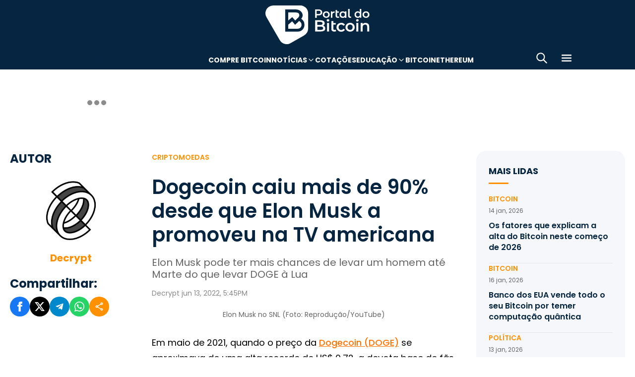

--- FILE ---
content_type: text/html; charset=UTF-8
request_url: https://portaldobitcoin.uol.com.br/dogecoin-caiu-mais-de-90-desde-que-elon-musk-a-promoveu-na-tv-americana/
body_size: 17665
content:
<!DOCTYPE html><html lang="pt-BR" prefix="og: https://ogp.me/ns#"><head><meta charset="UTF-8"><meta name="viewport" content="width=device-width, initial-scale=1.0"><link rel="preconnect" href="https://fonts.googleapis.com"><link rel="preconnect" href="https://fonts.gstatic.com" crossorigin><title>Dogecoin caiu mais de 90% desde que Elon Musk a promoveu na TV americana</title><meta name="robots" content="follow, index, max-snippet:-1, max-video-preview:-1, max-image-preview:large"/><meta property="article:publisher" content="https://www.facebook.com/portaldobitcoin" /><meta property="article:tag" content="Criptomoedas" /><meta property="article:tag" content="Dogecoin" /><meta property="article:tag" content="Elon Musk" /><meta property="article:section" content="Criptomoedas" /><meta property="article:published_time" content="2022-06-13T17:45:00-03:00" /><meta property="article:modified_time" content="2024-01-26T16:38:29-03:00" /><meta name="description" content="Elon Musk pode ter mais chances de levar um homem até Marte do que levar dogecoin à Lua, pois a moeda despencou para US$ 0,05 neste mês."/><meta property="og:locale" content="pt_BR" /><meta property="og:type" content="article" /><meta property="og:title" content="Dogecoin caiu mais de 90% desde que Elon Musk a promoveu na TV americana" /><meta property="og:description" content="Elon Musk pode ter mais chances de levar um homem até Marte do que levar dogecoin à Lua, pois a moeda despencou para US$ 0,05 neste mês." /><meta property="og:url" content="https://portaldobitcoin.uol.com.br/dogecoin-caiu-mais-de-90-desde-que-elon-musk-a-promoveu-na-tv-americana/" /><meta property="og:site_name" content="Portal do Bitcoin" /><meta property="og:updated_time" content="2024-01-26T16:38:29-03:00" /><meta property="og:image" content="https://portaldobitcoin.uol.com.br/wp-content/uploads/sites/6/2022/06/O-bilionario-Elon-Musk-em-participacao-ao-programa-americano-Saturday-Night-Live-em-maio-de-2021.png" /><meta property="og:image:secure_url" content="https://portaldobitcoin.uol.com.br/wp-content/uploads/sites/6/2022/06/O-bilionario-Elon-Musk-em-participacao-ao-programa-americano-Saturday-Night-Live-em-maio-de-2021.png" /><meta property="og:image:width" content="696" /><meta property="og:image:height" content="400" /><meta property="og:image:alt" content="O bilionário Elon Musk em participação ao programa americano Saturday Night Live em maio de 2021" /><meta property="og:image:type" content="image/png" /><meta name="twitter:card" content="summary_large_image" /><meta name="twitter:title" content="Dogecoin caiu mais de 90% desde que Elon Musk a promoveu na TV americana" /><meta name="twitter:description" content="Elon Musk pode ter mais chances de levar um homem até Marte do que levar dogecoin à Lua, pois a moeda despencou para US$ 0,05 neste mês." /><meta name="twitter:site" content="@portaldobitcoin" /><meta name="twitter:creator" content="@portaldobitcoin" /><meta name="twitter:image" content="https://portaldobitcoin.uol.com.br/wp-content/uploads/sites/6/2022/06/O-bilionario-Elon-Musk-em-participacao-ao-programa-americano-Saturday-Night-Live-em-maio-de-2021.png" /><meta name="msvalidate.01" content="D23ED3D67D312539D018E68DA0FF1D57" /><meta property="fb:pages" content="865196856945827" /><meta property="fb:app_id" content="1475752759521530"><meta name="msapplication-TileImage" content="https://portaldobitcoin.uol.com.br/wp-content/uploads/sites/6/2025/10/cropped-favicon-portalpng-11-1.png?w=270" /><link rel="canonical" href="https://portaldobitcoin.uol.com.br/dogecoin-caiu-mais-de-90-desde-que-elon-musk-a-promoveu-na-tv-americana/" /><link rel="alternate" title="oEmbed (JSON)" type="application/json+oembed" href="https://portaldobitcoin.uol.com.br/wp-json/oembed/1.0/embed?url=https%3A%2F%2Fportaldobitcoin.uol.com.br%2Fdogecoin-caiu-mais-de-90-desde-que-elon-musk-a-promoveu-na-tv-americana%2F" /><link rel="alternate" title="oEmbed (XML)" type="text/xml+oembed" href="https://portaldobitcoin.uol.com.br/wp-json/oembed/1.0/embed?url=https%3A%2F%2Fportaldobitcoin.uol.com.br%2Fdogecoin-caiu-mais-de-90-desde-que-elon-musk-a-promoveu-na-tv-americana%2F&#038;format=xml" /><link rel="alternate" title="JSON" type="application/json" href="https://portaldobitcoin.uol.com.br/wp-json/wp/v2/posts/124186" /><link rel='stylesheet' id='pdb-themefix-fallback-css' href='https://portaldobitcoin.uol.com.br/var/www/wp-content/plugins/pdb-plugins/ThemeFix/templates/fallback/fallback.css?ver=8_e140b83f07024ae30816' media='all' /><link rel='stylesheet' id='all-css-6' href='https://portaldobitcoin.uol.com.br/_static/??/wp-content/plugins/powerkit/assets/css/powerkit.css,/wp-includes/css/dist/block-library/style.min.css?m=1765909332' type='text/css' media='all' /><link rel='stylesheet' id='all-css-8' href='https://portaldobitcoin.uol.com.br/_static/??-eJydzlEKwjAMgOELGYOMTX0Qz9J1ZQtrm9JkzOPbDUVBGMO3QP58BOcElqO6qJj81FMUTDy7PJJi4G7yTtBMOnCGlh+YptaTRSvyGuFdw6c6lvUB98iJRWULnanrncLa7WeFLRkPnuK4qX93P7oOLqwvZi1Nx9CSWqaIRsSVrxcwGIp/HVoOiWOpy5g5QTAyLtA93E7npq4udXOtnv9mnPs=' type='text/css' media='all' /><link rel='stylesheet' id='screen-css-8' href='https://portaldobitcoin.uol.com.br/_static/??-eJytkFEKwzAMQy9U1x2DlX2UHWW4ibcEGjvELrv+wq6QIfQjxEMIPxWCirM4euLChlWb0wFRYc8eNAuSGbthsG4tVaW3DZ+JKXKbezzhAMZy5J0aFJZzHMbUQhrGUIRTsg9zXqr+l4vkfTBUtd+kR9ku6229L9euL0SKqgk=' type='text/css' media='screen' /><link href="https://fonts.googleapis.com/css2?family=Source+Sans+Pro:ital,wght@0,400;0,600;0,700;1,400;1,600;1,700&display=swap" rel="stylesheet"><link rel='alternate stylesheet' id='powerkit-icons-css' href='https://portaldobitcoin.uol.com.br/wp-content/plugins/powerkit/assets/fonts/powerkit-icons.woff?ver=2.8.7.1' as='font' type='font/wof' crossorigin /><link rel="amphtml" href="https://portaldobitcoin.uol.com.br/dogecoin-caiu-mais-de-90-desde-que-elon-musk-a-promoveu-na-tv-americana/amp/"><link rel="icon" href="https://portaldobitcoin.uol.com.br/wp-content/uploads/sites/6/2025/10/cropped-favicon-portalpng-11-1.png?w=32" sizes="32x32" /><link rel="icon" href="https://portaldobitcoin.uol.com.br/wp-content/uploads/sites/6/2025/10/cropped-favicon-portalpng-11-1.png?w=192" sizes="192x192" /><link rel="apple-touch-icon" href="https://portaldobitcoin.uol.com.br/wp-content/uploads/sites/6/2025/10/cropped-favicon-portalpng-11-1.png?w=180" /><link rel='shortlink' href='https://portaldobitcoin.uol.com.br/?p=124186' /><style media="all">img:is([sizes=auto i],[sizes^="auto," i]){ .entry-content [class^="porta-"] { overflow-y: hidden; } img { font-family: inherit; } input[type], select, textarea, .cs-input-group button  { font-size: inherit; } .archive-description a { text-decoration: underline; color: #f68812; } .archive-description a:hover { text-decoration: none; } .entry-content a:focus, .archive-description a:focus { text-decoration: none !important; } p.page-subtitle.title-block { margin-bottom: 1rem; } .navigation.pagination .nav-links a:first-child::before, .navigation.pagination .nav-links a:last-child::after { position: relative; top: 2px; } div > div > #breadcrumbs { display: none; } .navbar-primary .navbar-dropdown-container, .navbar-nav .sub-menu, .site-search { border: solid 1px #e9ecef; } .navbar-primary, .navbar-nav .sub-menu, .navbar-primary .navbar-dropdown-container { box-shadow: 0 0 4px 0 #0000001c; } @supports (backdrop-filter: blur(10px)) { .navbar-brand img { filter: drop-shadow(1px 1px 1px #fffffff0); } .navbar-primary .navbar-nav > li > a { text-shadow: 1px 1px 1px #fffffff0; } } .cs-breadcrumbs span:not(.cs-separator) { margin: 0 !important; } .site-search input[type="search"] { order: unset; padding: 0 1em; font-size: 1.1rem; border-bottom: 1px solid #e9ecef; } .site-search .cs-input-group button { background: transparent; color: #6c757d; margin: 0; font-size: 1.25rem; margin-left: -1px; border-bottom: 1px solid #e9ecef; } .site-search input[type="search"]:focus, .site-search .cs-input-group button:focus { border-bottom-color: #f68812; } .site-search .cs-input-group button:focus { color: #f68812; } .post-media figure.wp-caption .wp-caption-text { margin-top: 0.5rem; text-align: right !important; } .post-meta, .post-meta a, .post-meta .author a, .cs-breadcrumbs span:not(.cs-separator), .wp-caption-text, .wp-block-image figcaption { color: #484848 !important; letter-spacing: 0.02rem; font-size: 1rem !important; } .wp-caption-text, .wp-block-image figcaption { font-size: 0.875rem !important; } .post-meta .meta-author .author { font-weight: 600; } .post-meta .meta-author img.avatar { width: 24px; height: 24px; margin-right: 0.5rem; } .layout-featured-full .post-meta { margin-top: 0; } .post-sidebar-author .avatar { border-radius: 100%; width: 72px; height: 72px; max-width: unset; } .post-sidebar-author .author-description .pk-social-links-items { display: flex; justify-content: center; } .post-meta a:hover, .post-meta .author a:hover, .cs-breadcrumbs a:hover, .navbar-nav > li:hover > a, .navbar-nav .sub-menu > li:hover > a, .navbar-nav .sub-menu > li:focus > a { color: #f68812 !important; } .entry-single-header .entry-title, .page-header .page-title { font-size: 2.5rem; line-height: 1.1; } .entry-header .post-excerpt { font-size: 1.5rem; line-height: 1.2; } .layout-list-alternative .entry-title, .layout-list .entry-title { font-size: 1.3rem !important; line-height: 1.1 !important; } .entry-container .entry-sidebar .post-section, .post-sidebar-author .title-author, .post-sidebar-author .note, .post-sidebar-author .pk-social-links-link { font-size: 1rem; } .pk-author-social-links .pk-social-links-link { padding: 0 0.25rem; } .pk-widget-posts .pk-post-thumbnail, .entry-thumbnail .cs-overlay, .post-media .wp-post-image, .wp-block-image:not(.is-style-rounded) img, .pk-scroll-to-top, .pk-inline-posts-container .pk-overlay-background { border-radius: 4px !important; overflow: hidden !important; } .pk-widget-posts .pk-post-data .entry-title { line-height: 1.2; } .entry-meta-details .pk-share-buttons-items, .pk-share-buttons-items, .post-sidebar-shares .pk-share-buttons-icon::before, .pk-social-links-icon.pk-icon::before { font-size: 20px; } i.pk-share-buttons-icon.pk-icon-whatsapp { background-color: #25d366; } i.pk-share-buttons-icon.pk-icon-facebook { background-color: #3b5998; } i.pk-share-buttons-icon.pk-icon-twitter { background-color: #00aced; } i.pk-share-buttons-icon.pk-icon-telegram { background-color: #0088cc; } i.pk-share-buttons-icon.pk-icon-linkedin { background-color: #007bb6; } i.pk-share-buttons-icon.pk-icon-instagram { background-color: #c32aa3; } i.pk-share-buttons-icon.pk-icon-mail { background-color: #000; } i.pk-share-buttons-icon.pk-icon-share { background-color: #f68812; } .pk-social-links-items { display: flex; } .pk-social-links-count { display: none; } .pk-social-links-scheme-bold-rounded .pk-social-links-instagram .pk-social-links-icon { background: radial-gradient(circle at 30% 107%, #fdf497 0%, #fdf497 5%, #fd5949 45%,#d6249f 60%,#285AEB 90%); } .pk-social-links-scheme-bold-rounded .pk-social-links-instagram:hover .pk-social-links-icon { filter: brightness(1.1); } span.breadcrumb_last, .pk-inline-posts .post-meta { display: none; } .pk-inline-posts article .pk-post-inner:last-child .pk-title, .pk-widget-posts .pk-post-outer .entry-title, .pk-share-buttons-title.pk-font-primary { font-size: 1rem; } .pk-inline-posts article .pk-post-inner:last-child .pk-title { line-height: 1.2; margin-bottom: 0; } .pk-inline-posts-container .pk-overlay-background img { font-family: unset; height: 80px; object-fit: cover; } .pk-inline-posts-container article:not(:first-child) { margin-top: 0; } .post-archive.archive-related .post-meta { display: none; } .widget_nav_menu .menu-item-has-children > span::after { padding: 0; margin: 0; font-size: 21px; width: 32px; display: inline-block; text-align: center; min-height: 32px; } .widget_nav_menu .menu-item-has-children > span:hover::after { color: #A0A0A0; } .widget_nav_menu .menu-item-has-children > span:focus::after { color: #f68812; } .widget_nav_menu .menu-item-has-children > a { width: calc(100% - 48px); } .site-info .footer-copyright { grid-column: span 2; } .code-block { background-color: #f8f8f8; position: relative; } @media (min-width: 720px) { .page-author-container .author-avatar .pk-social-links-items { display: grid; grid-template-columns: repeat(3, 1fr); row-gap: 0.5rem; } } @media (max-width: 1019px) and (min-width: 576px) { .pk-widget-posts ul { display: grid; grid-template-columns: 1fr 1fr; grid-auto-flow: row; gap: 1rem; } } @media (min-width: 1020px) { .navbar-brand img { height: 40px; width: 183px; } } @media (max-width: 1019px) { .post-sidebar-author .author-description .pk-social-links-items { justify-content: flex-start; row-gap: 0.55rem; } } @media (max-width: 575px) { .entry-header .entry-meta-details { flex-wrap: nowrap; } .navbar-nav > li > a, .cs-mega-menu-child > a, .widget_archive li, .widget_categories li, .widget_meta li a, .widget_nav_menu .menu > li > a, .widget_nav_menu .sub-menu > li > a, .widget_pages .page_item a { font-size: 1rem !important; } .entry-single-header .entry-title { font-size: 2.1rem; } .entry-header .post-excerpt { font-size: 1.3rem; } } @media (max-width: 599px) { .cs-featured-type-3 .layout-featured-list .entry-title { font-size: 1.2em; } .cs-featured-type-3 .layout-featured-grid-simple .entry-title { font-size: 1em; margin-bottom: 0; } } @media (-webkit-min-device-pixel-ratio: 2) { html { font-size: 18px; } } @media (min--moz-device-pixel-ratio: 2) { html { font-size: 16px; } }</style><script type="application/ld+json" class="rank-math-schema">{"@context":"https://schema.org","@graph":[{"@type":"Organization","@id":"https://portaldobitcoin.uol.com.br/#organization","name":"Portal do Bitcoin","sameAs":["https://www.facebook.com/portaldobitcoin","https://twitter.com/portaldobitcoin","https://www.instagram.com/portaldobitcoin/","https://www.youtube.com/channel/UCSqMDT5gp5bMf6kNUT3zdjg"],"logo":{"@type":"ImageObject","@id":"https://portaldobitcoin.uol.com.br/#logo","url":"https://portaldobitcoin.uol.com.br/wp-content/uploads/2020/02/logo_300x60.png","contentUrl":"https://portaldobitcoin.uol.com.br/wp-content/uploads/2020/02/logo_300x60.png","caption":"Portal do Bitcoin","inLanguage":"pt-BR","width":"300","height":"60"}},{"@type":"WebSite","@id":"https://portaldobitcoin.uol.com.br/#website","url":"https://portaldobitcoin.uol.com.br","name":"Portal do Bitcoin","publisher":{"@id":"https://portaldobitcoin.uol.com.br/#organization"},"inLanguage":"pt-BR"},{"@type":"ImageObject","@id":"https://portaldobitcoin.uol.com.br/wp-content/uploads/sites/6/2022/06/O-bilionario-Elon-Musk-em-participacao-ao-programa-americano-Saturday-Night-Live-em-maio-de-2021.png","url":"https://portaldobitcoin.uol.com.br/wp-content/uploads/sites/6/2022/06/O-bilionario-Elon-Musk-em-participacao-ao-programa-americano-Saturday-Night-Live-em-maio-de-2021.png","width":"696","height":"400","caption":"O bilion\u00e1rio Elon Musk em participa\u00e7\u00e3o ao programa americano Saturday Night Live em maio de 2021","inLanguage":"pt-BR"},{"@type":"BreadcrumbList","@id":"https://portaldobitcoin.uol.com.br/dogecoin-caiu-mais-de-90-desde-que-elon-musk-a-promoveu-na-tv-americana/#breadcrumb","itemListElement":[{"@type":"ListItem","position":"1","item":{"@id":"https://portaldobitcoin.uol.com.br","name":"In\u00edcio"}},{"@type":"ListItem","position":"2","item":{"@id":"https://portaldobitcoin.uol.com.br/criptomoedas/","name":"Criptomoedas"}},{"@type":"ListItem","position":"3","item":{"@id":"https://portaldobitcoin.uol.com.br/dogecoin-caiu-mais-de-90-desde-que-elon-musk-a-promoveu-na-tv-americana/","name":"Dogecoin caiu mais de 90% desde que Elon Musk a promoveu na TV americana"}}]},{"@type":"WebPage","@id":"https://portaldobitcoin.uol.com.br/dogecoin-caiu-mais-de-90-desde-que-elon-musk-a-promoveu-na-tv-americana/#webpage","url":"https://portaldobitcoin.uol.com.br/dogecoin-caiu-mais-de-90-desde-que-elon-musk-a-promoveu-na-tv-americana/","name":"Dogecoin caiu mais de 90% desde que Elon Musk a promoveu na TV americana","datePublished":"2022-06-13T17:45:00-03:00","dateModified":"2024-01-26T16:38:29-03:00","isPartOf":{"@id":"https://portaldobitcoin.uol.com.br/#website"},"primaryImageOfPage":{"@id":"https://portaldobitcoin.uol.com.br/wp-content/uploads/sites/6/2022/06/O-bilionario-Elon-Musk-em-participacao-ao-programa-americano-Saturday-Night-Live-em-maio-de-2021.png"},"inLanguage":"pt-BR","breadcrumb":{"@id":"https://portaldobitcoin.uol.com.br/dogecoin-caiu-mais-de-90-desde-que-elon-musk-a-promoveu-na-tv-americana/#breadcrumb"}},{"@type":"Person","@id":"https://portaldobitcoin.uol.com.br/author/fixipol/","name":"Decrypt","url":"https://portaldobitcoin.uol.com.br/author/fixipol/","image":{"@type":"ImageObject","@id":"https://secure.gravatar.com/avatar/15de8ab9899c3a201ff7218b0dcd2d85e12f92ed0e969dabb5f13b7e0b097c4a?s=96&amp;d=mm&amp;r=g","url":"https://secure.gravatar.com/avatar/15de8ab9899c3a201ff7218b0dcd2d85e12f92ed0e969dabb5f13b7e0b097c4a?s=96&amp;d=mm&amp;r=g","caption":"Decrypt","inLanguage":"pt-BR"},"worksFor":{"@id":"https://portaldobitcoin.uol.com.br/#organization"}},{"@type":"NewsArticle","headline":"Dogecoin caiu mais de 90% desde que Elon Musk a promoveu na TV americana","keywords":"Dogecoin","datePublished":"2022-06-13T17:45:00-03:00","dateModified":"2024-01-26T16:38:29-03:00","articleSection":"Bitcoin, Criptomoedas","author":{"@id":"https://portaldobitcoin.uol.com.br/author/fixipol/","name":"Decrypt"},"publisher":{"@id":"https://portaldobitcoin.uol.com.br/#organization"},"description":"Elon Musk pode ter mais chances de levar um homem at\u00e9 Marte do que levar dogecoin \u00e0 Lua, pois a moeda despencou para US$ 0,05 neste m\u00eas.","name":"Dogecoin caiu mais de 90% desde que Elon Musk a promoveu na TV americana","@id":"https://portaldobitcoin.uol.com.br/dogecoin-caiu-mais-de-90-desde-que-elon-musk-a-promoveu-na-tv-americana/#richSnippet","isPartOf":{"@id":"https://portaldobitcoin.uol.com.br/dogecoin-caiu-mais-de-90-desde-que-elon-musk-a-promoveu-na-tv-americana/#webpage"},"image":{"@id":"https://portaldobitcoin.uol.com.br/wp-content/uploads/sites/6/2022/06/O-bilionario-Elon-Musk-em-participacao-ao-programa-americano-Saturday-Night-Live-em-maio-de-2021.png"},"inLanguage":"pt-BR","mainEntityOfPage":{"@id":"https://portaldobitcoin.uol.com.br/dogecoin-caiu-mais-de-90-desde-que-elon-musk-a-promoveu-na-tv-americana/#webpage"}}]}</script><script data-nooptimize>(function(w,d,s,l,i){w[l]=w[l]||[];w[l].push({'gtm.start':
new Date().getTime(),event:'gtm.js'});var f=d.getElementsByTagName(s)[0],
j=d.createElement(s),dl=l!='dataLayer'?'&l='+l:'';j.async=true;j.src=
'https://www.googletagmanager.com/gtm.js?id='+i+dl;f.parentNode.insertBefore(j,f);
})(window,document,'script','dataLayer','GTM-WHCJ5WM');</script><script data-nooptimize>
 window.dataLayer = window.dataLayer || [];
 function gtag(){dataLayer.push(arguments);}
 gtag('js', new Date());
 gtag('config', 'UA-98991334-1');
</script><script data-nooptimize>
 window.universal_variable = window.universal_variable || {};
 window.universal_variable.dfp = window.universal_variable.dfp || {};
 window.uolads = window.uolads || [];
</script><script data-ad-client="ca-pub-5124525914303576" async src="https://pagead2.googlesyndication.com/pagead/js/adsbygoogle.js"></script><script async src="https://www.googletagmanager.com/gtag/js?id=G-ZZ2HX1ZVFL"></script><script async src="https://mercadobitcoinbr.api.useinsider.com/ins.js?id=10007490"></script><script type="text/javascript" src="https://portaldobitcoin.uol.com.br/wp-content/plugins/pdb-plugins/ThemeFix/assets/theme-fix-async.js?ver=8" id="theme-fix-async-js" async="async"></script><script type="text/javascript" src="/wp-content/plugins/pdb-plugins/GA4DataLayers/assets/datalayers.js?ver=1" id="datalayers-js" async="async"></script><!--<script async data-nooptimize src="https://www.googletagmanager.com/gtag/js?id=UA-98991334-1"></script> 
--><script data-cfasync="false" nonce="05edfb57-d0d2-4566-95e4-ac289a9df5f4">try{(function(w,d){!function(j,k,l,m){if(j.zaraz)console.error("zaraz is loaded twice");else{j[l]=j[l]||{};j[l].executed=[];j.zaraz={deferred:[],listeners:[]};j.zaraz._v="5874";j.zaraz._n="05edfb57-d0d2-4566-95e4-ac289a9df5f4";j.zaraz.q=[];j.zaraz._f=function(n){return async function(){var o=Array.prototype.slice.call(arguments);j.zaraz.q.push({m:n,a:o})}};for(const p of["track","set","debug"])j.zaraz[p]=j.zaraz._f(p);j.zaraz.init=()=>{var q=k.getElementsByTagName(m)[0],r=k.createElement(m),s=k.getElementsByTagName("title")[0];s&&(j[l].t=k.getElementsByTagName("title")[0].text);j[l].x=Math.random();j[l].w=j.screen.width;j[l].h=j.screen.height;j[l].j=j.innerHeight;j[l].e=j.innerWidth;j[l].l=j.location.href;j[l].r=k.referrer;j[l].k=j.screen.colorDepth;j[l].n=k.characterSet;j[l].o=(new Date).getTimezoneOffset();if(j.dataLayer)for(const t of Object.entries(Object.entries(dataLayer).reduce((u,v)=>({...u[1],...v[1]}),{})))zaraz.set(t[0],t[1],{scope:"page"});j[l].q=[];for(;j.zaraz.q.length;){const w=j.zaraz.q.shift();j[l].q.push(w)}r.defer=!0;for(const x of[localStorage,sessionStorage])Object.keys(x||{}).filter(z=>z.startsWith("_zaraz_")).forEach(y=>{try{j[l]["z_"+y.slice(7)]=JSON.parse(x.getItem(y))}catch{j[l]["z_"+y.slice(7)]=x.getItem(y)}});r.referrerPolicy="origin";r.src="/cdn-cgi/zaraz/s.js?z="+btoa(encodeURIComponent(JSON.stringify(j[l])));q.parentNode.insertBefore(r,q)};["complete","interactive"].includes(k.readyState)?zaraz.init():j.addEventListener("DOMContentLoaded",zaraz.init)}}(w,d,"zarazData","script");window.zaraz._p=async d$=>new Promise(ea=>{if(d$){d$.e&&d$.e.forEach(eb=>{try{const ec=d.querySelector("script[nonce]"),ed=ec?.nonce||ec?.getAttribute("nonce"),ee=d.createElement("script");ed&&(ee.nonce=ed);ee.innerHTML=eb;ee.onload=()=>{d.head.removeChild(ee)};d.head.appendChild(ee)}catch(ef){console.error(`Error executing script: ${eb}\n`,ef)}});Promise.allSettled((d$.f||[]).map(eg=>fetch(eg[0],eg[1])))}ea()});zaraz._p({"e":["(function(w,d){})(window,document)"]});})(window,document)}catch(e){throw fetch("/cdn-cgi/zaraz/t"),e;};</script></head>
<body class="wp-singular post-template-default single single-post postid-124186 single-format-standard wp-theme-portal-do-bitcoin"><div id="sidebar-overlay" class="sidebar-overlay"></div><div id="sidebar-menu" class="sidebar-menu"><div class="sidebar-header"><div class="sidebar-logo"> <a href="https://portaldobitcoin.uol.com.br"> <img class="logo-img" src="https://portaldobitcoin.uol.com.br/wp-content/uploads/sites/6/2025/08/novo-logo-portal-do-bitcoin-03.png" alt="Portal do Bitcoin"></a></div> <button id="sidebar-close" class="sidebar-close" aria-label="Fechar menu"> <img loading="lazy" class="icon" src="https://portaldobitcoin.uol.com.br/wp-content/themes/portal-do-bitcoin/assets/img/icons/icon-close.svg" width="26" height="26" alt="Fechar menu" /></button></div><div class="sidebar-content"><nav class="sidebar-navigation"><ul id="menu-menu-sub-header" class="sidebar-menu-list"><li id="menu-item-275109" class="menu-item menu-item-type-custom menu-item-object-custom menu-item-275109"><a href="https://www.mercadobitcoin.com.br/criptomoedas/bitcoin?utm_source=portaldobtc&#038;utm_medium=%5B%E2%80%A6%5Dao_conteudo&#038;utm_content=cta_na_portal-do-btc&#038;utm_term=na">Compre Bitcoin</a></li><li id="menu-item-275099" class="menu-item menu-item-type-custom menu-item-object-custom menu-item-has-children menu-item-275099"><a href="#">Notícias</a><ul class="sub-menu"><li id="menu-item-275100" class="menu-item menu-item-type-taxonomy menu-item-object-category menu-item-275100"><a href="https://portaldobitcoin.uol.com.br/brasil/">Brasil</a></li><li id="menu-item-275107" class="menu-item menu-item-type-taxonomy menu-item-object-post_tag menu-item-275107"><a href="https://portaldobitcoin.uol.com.br/tudo-sobre/regulacao/">Regulação</a></li><li id="menu-item-275108" class="menu-item menu-item-type-taxonomy menu-item-object-post_tag menu-item-275108"><a href="https://portaldobitcoin.uol.com.br/tudo-sobre/memecoins/">Memecoins</a></li><li id="menu-item-275101" class="menu-item menu-item-type-taxonomy menu-item-object-category menu-item-275101"><a href="https://portaldobitcoin.uol.com.br/mercado/">Mercado</a></li><li id="menu-item-275104" class="menu-item menu-item-type-taxonomy menu-item-object-category menu-item-275104"><a href="https://portaldobitcoin.uol.com.br/politica/">Política</a></li><li id="menu-item-275102" class="menu-item menu-item-type-taxonomy menu-item-object-category menu-item-275102"><a href="https://portaldobitcoin.uol.com.br/negocios/">Negócios</a></li><li id="menu-item-275103" class="menu-item menu-item-type-taxonomy menu-item-object-category menu-item-275103"><a href="https://portaldobitcoin.uol.com.br/tecnologia/">Tecnologia</a></li><li id="menu-item-275106" class="menu-item menu-item-type-taxonomy menu-item-object-post_tag menu-item-275106"><a href="https://portaldobitcoin.uol.com.br/tudo-sobre/inteligencia-artificial/">Inteligência Artificial</a></li></ul></li><li id="menu-item-275542" class="menu-item menu-item-type-post_type menu-item-object-page menu-item-275542"><a href="https://portaldobitcoin.uol.com.br/cotacoes-criptomoedas/">Cotações</a></li><li id="menu-item-275091" class="menu-item menu-item-type-custom menu-item-object-custom menu-item-has-children menu-item-275091"><a href="#">Educação</a><ul class="sub-menu"><li id="menu-item-275092" class="menu-item menu-item-type-post_type menu-item-object-post menu-item-275092"><a href="https://portaldobitcoin.uol.com.br/o-que-sao-criptomoedas-e-como-funcionam/">O que são criptomoedas?</a></li><li id="menu-item-275093" class="menu-item menu-item-type-post_type menu-item-object-post menu-item-275093"><a href="https://portaldobitcoin.uol.com.br/o-que-e-bitcoin-a-maior-criptomoeda-do-mundo/">O que é Bitcoin?</a></li><li id="menu-item-275094" class="menu-item menu-item-type-post_type menu-item-object-post menu-item-275094"><a href="https://portaldobitcoin.uol.com.br/o-que-e-ethereum-entenda-a-revolucao-dos-contratos-inteligentes/">O que é Ethereum?</a></li><li id="menu-item-275095" class="menu-item menu-item-type-post_type menu-item-object-post menu-item-275095"><a href="https://portaldobitcoin.uol.com.br/o-que-e-blockchain-a-base-das-criptomoedas/">O que é blockchain?</a></li><li id="menu-item-275096" class="menu-item menu-item-type-post_type menu-item-object-post menu-item-275096"><a href="https://portaldobitcoin.uol.com.br/o-que-e-tokenizacao-de-ativos-do-mundo-real/">O que é tokenização?</a></li><li id="menu-item-275097" class="menu-item menu-item-type-post_type menu-item-object-post menu-item-275097"><a href="https://portaldobitcoin.uol.com.br/o-que-e-mineracao-de-bitcoin-e-como-ela-funciona/">O que é mineração?</a></li></ul></li><li id="menu-item-275110" class="menu-item menu-item-type-taxonomy menu-item-object-post_tag menu-item-275110"><a href="https://portaldobitcoin.uol.com.br/tudo-sobre/bitcoin/">Bitcoin</a></li><li id="menu-item-275111" class="menu-item menu-item-type-taxonomy menu-item-object-post_tag menu-item-275111"><a href="https://portaldobitcoin.uol.com.br/tudo-sobre/ethereum/">Ethereum</a></li></ul></nav><div class="sidebar-social-links"><p class="sidebar-social-title">Siga-nos</p><div class="pk-social-links-wrap  pk-social-links-template-col pk-social-links-align-default pk-social-links-scheme-bold pk-social-links-titles-enabled pk-social-links-counts-enabled pk-social-links-labels-disabled pk-social-links-mode-php pk-social-links-mode-rest"><div class="pk-social-links-items"><div class="pk-social-links-item pk-social-links-facebook  pk-social-links-no-count" data-id="facebook"> <a href="https://facebook.com/portaldobitcoin" class="pk-social-links-link" target="_blank" rel="nofollow noopener" aria-label="Facebook"> <i class="pk-social-links-icon pk-icon pk-icon-facebook"></i> <span class="pk-social-links-title pk-font-heading">Facebook</span> <span class="pk-social-links-count pk-font-secondary">0</span> </a></div><div class="pk-social-links-item pk-social-links-twitter  pk-social-links-no-count" data-id="twitter"> <a href="https://twitter.com/portaldobitcoin" class="pk-social-links-link" target="_blank" rel="nofollow noopener" aria-label="Twitter"> <i class="pk-social-links-icon pk-icon pk-icon-twitter"></i> <span class="pk-social-links-title pk-font-heading">Twitter</span> <span class="pk-social-links-count pk-font-secondary">0</span> </a></div><div class="pk-social-links-item pk-social-links-instagram  pk-social-links-no-count" data-id="instagram"> <a href="https://www.instagram.com/portaldobitcoin" class="pk-social-links-link" target="_blank" rel="nofollow noopener" aria-label="Instagram"> <i class="pk-social-links-icon pk-icon pk-icon-instagram"></i> <span class="pk-social-links-title pk-font-heading">Instagram</span> <span class="pk-social-links-count pk-font-secondary">0</span> </a></div><div class="pk-social-links-item pk-social-links-linkedin  pk-social-links-no-count" data-id="linkedin"> <a href="https://www.linkedin.com/company/portaldobitcoin" class="pk-social-links-link" target="_blank" rel="nofollow noopener" aria-label="LinkedIn"> <i class="pk-social-links-icon pk-icon pk-icon-linkedin"></i> <span class="pk-social-links-title pk-font-heading">LinkedIn</span> <span class="pk-social-links-count pk-font-secondary">0</span> </a></div><div class="pk-social-links-item pk-social-links-googlenews  pk-social-links-no-count" data-id="googlenews"> <a href="https://news.google.com/publications/CAAqBwgKMMPZmwswh-SzAw?ceid=BR:pt-419&#038;oc=3" class="pk-social-links-link" target="_blank" rel="nofollow noopener" aria-label="Google News"> <i class="pk-social-links-icon pk-icon pk-icon-googlenews"></i> <span class="pk-social-links-title pk-font-heading">Google News</span> <span class="pk-social-links-count pk-font-secondary">0</span> </a></div></div></div></div><div class="sidebar-buttons"></div></div></div><div class="search-popup" id="search-popup"><div class="search-popup-container"><div class="search-popup-header"><p class="search-title">Buscar no site</p> <button type="button" class="search-close" id="search-close"> <img src="https://portaldobitcoin.uol.com.br/wp-content/themes/portal-do-bitcoin/assets/img/icons/icon-close.svg" alt="Fechar pesquisa"></button></div><form role="search" method="get" class="search-form" action="https://portaldobitcoin.uol.com.br/"><div class="search-input-wrapper"> <input type="search" class="search-field" placeholder="Buscar por..." value="" name="s" autocomplete="off" /></div> <button type="submit" class="search-submit"> <img src="https://portaldobitcoin.uol.com.br/wp-content/themes/portal-do-bitcoin/assets/img/icons/icon-search.svg" alt="Buscar"> <span>Pesquisar</span> </button></form></div></div><div class="scroll-trigger-header" data-name="scroll-trigger-header"></div><div class="header-top"> <a href="https://portaldobitcoin.uol.com.br" aria-label="Portal do Bitcoin Logo" class="header-logo" style="background-image: url('https://portaldobitcoin.uol.com.br/wp-content/themes/portal-do-bitcoin/assets/img/logos/white.svg')"> Portal do Bitcoin </a></div><header class="site-header" data-name="header"><div class="header-div"> <a href="https://portaldobitcoin.uol.com.br" aria-label="Portal do Bitcoin Logo" class="header-logo" style="background-image: url('https://portaldobitcoin.uol.com.br/wp-content/themes/portal-do-bitcoin/assets/img/logos/blue.svg')"> Portal do Bitcoin </a> <a href="https://portaldobitcoin.uol.com.br" aria-label="Portal do Bitcoin Logo" class="header-logo mobile" style="background-image: url('https://portaldobitcoin.uol.com.br/wp-content/themes/portal-do-bitcoin/assets/img/logos/blue-mobile.svg')"> Portal do Bitcoin </a></div><nav id="top-nav" class="menu-menu-sub-header-container"><ul id="menu-menu-sub-header-1" class="menu-sub-header"><li class="menu-item" data-type="menu-item"><a class="menu-link" href="https://www.mercadobitcoin.com.br/criptomoedas/bitcoin?utm_source=portaldobtc&#038;utm_medium=%5B%E2%80%A6%5Dao_conteudo&#038;utm_content=cta_na_portal-do-btc&#038;utm_term=na" data-type="menu-link" data-has-children="false">Compre Bitcoin</a></li><li class="menu-item" data-type="menu-item" data-has-children="true" data-sub-menu-open="false"><a class="menu-link menu-link-sub-menu" href="#" data-type="menu-link" data-has-children="true">Notícias</a><ul class="sub-menu" data-type="sub-menu"><li class="menu-item" data-type="menu-item"><a class="menu-link" href="https://portaldobitcoin.uol.com.br/brasil/" data-type="menu-link" data-has-children="false">Brasil</a></li><li class="menu-item" data-type="menu-item"><a class="menu-link" href="https://portaldobitcoin.uol.com.br/tudo-sobre/regulacao/" data-type="menu-link" data-has-children="false">Regulação</a></li><li class="menu-item" data-type="menu-item"><a class="menu-link" href="https://portaldobitcoin.uol.com.br/tudo-sobre/memecoins/" data-type="menu-link" data-has-children="false">Memecoins</a></li><li class="menu-item" data-type="menu-item"><a class="menu-link" href="https://portaldobitcoin.uol.com.br/mercado/" data-type="menu-link" data-has-children="false">Mercado</a></li><li class="menu-item" data-type="menu-item"><a class="menu-link" href="https://portaldobitcoin.uol.com.br/politica/" data-type="menu-link" data-has-children="false">Política</a></li><li class="menu-item" data-type="menu-item"><a class="menu-link" href="https://portaldobitcoin.uol.com.br/negocios/" data-type="menu-link" data-has-children="false">Negócios</a></li><li class="menu-item" data-type="menu-item"><a class="menu-link" href="https://portaldobitcoin.uol.com.br/tecnologia/" data-type="menu-link" data-has-children="false">Tecnologia</a></li><li class="menu-item" data-type="menu-item"><a class="menu-link" href="https://portaldobitcoin.uol.com.br/tudo-sobre/inteligencia-artificial/" data-type="menu-link" data-has-children="false">Inteligência Artificial</a></li></ul></li><li class="menu-item" data-type="menu-item"><a class="menu-link" href="https://portaldobitcoin.uol.com.br/cotacoes-criptomoedas/" data-type="menu-link" data-has-children="false">Cotações</a></li><li class="menu-item" data-type="menu-item" data-has-children="true" data-sub-menu-open="false"><a class="menu-link menu-link-sub-menu" href="#" data-type="menu-link" data-has-children="true">Educação</a><ul class="sub-menu" data-type="sub-menu"><li class="menu-item" data-type="menu-item"><a class="menu-link" href="https://portaldobitcoin.uol.com.br/o-que-sao-criptomoedas-e-como-funcionam/" data-type="menu-link" data-has-children="false">O que são criptomoedas?</a></li><li class="menu-item" data-type="menu-item"><a class="menu-link" href="https://portaldobitcoin.uol.com.br/o-que-e-bitcoin-a-maior-criptomoeda-do-mundo/" data-type="menu-link" data-has-children="false">O que é Bitcoin?</a></li><li class="menu-item" data-type="menu-item"><a class="menu-link" href="https://portaldobitcoin.uol.com.br/o-que-e-ethereum-entenda-a-revolucao-dos-contratos-inteligentes/" data-type="menu-link" data-has-children="false">O que é Ethereum?</a></li><li class="menu-item" data-type="menu-item"><a class="menu-link" href="https://portaldobitcoin.uol.com.br/o-que-e-blockchain-a-base-das-criptomoedas/" data-type="menu-link" data-has-children="false">O que é blockchain?</a></li><li class="menu-item" data-type="menu-item"><a class="menu-link" href="https://portaldobitcoin.uol.com.br/o-que-e-tokenizacao-de-ativos-do-mundo-real/" data-type="menu-link" data-has-children="false">O que é tokenização?</a></li><li class="menu-item" data-type="menu-item"><a class="menu-link" href="https://portaldobitcoin.uol.com.br/o-que-e-mineracao-de-bitcoin-e-como-ela-funciona/" data-type="menu-link" data-has-children="false">O que é mineração?</a></li></ul></li><li class="menu-item" data-type="menu-item"><a class="menu-link" href="https://portaldobitcoin.uol.com.br/tudo-sobre/bitcoin/" data-type="menu-link" data-has-children="false">Bitcoin</a></li><li class="menu-item" data-type="menu-item"><a class="menu-link" href="https://portaldobitcoin.uol.com.br/tudo-sobre/ethereum/" data-type="menu-link" data-has-children="false">Ethereum</a></li></ul></nav><div class="header-icons"> <button type="button" class="icon-btn icon-search" data-type="icon-btn-search-open" id="search-toggle" aria-label="Abrir busca"> <img loading="lazy" class="icon" src="https://portaldobitcoin.uol.com.br/wp-content/themes/portal-do-bitcoin/assets/img/icons/icon-search.svg" width="26" height="26" alt="Abrir busca" /></button> <button type="button" class="icon-btn icon-close" data-type="icon-btn-search-close" id="close-toggle" aria-label="Fechar busca"> <img loading="lazy" class="icon" src="https://portaldobitcoin.uol.com.br/wp-content/themes/portal-do-bitcoin/assets/img/icons/icon-close.svg" width="26" height="26" alt="Fechar busca" /></button> <button type="button" class="icon-btn icon-menu" data-type="icon-btn-menu" id="sidebar-toggle" aria-label="Menu"> <img loading="lazy" class="icon" src="https://portaldobitcoin.uol.com.br/wp-content/themes/portal-do-bitcoin/assets/img/icons/icon-menu.svg" width="26" height="26" alt="Menu" /></button></div><div class="search-container" data-name="search-container"><form role="search" method="get" class="search-form" action="https://portaldobitcoin.uol.com.br/"><div class="search-input-wrapper"> <input type="search" class="search-field" data-name="search-field" placeholder="Buscar por..." value="" name="s" autocomplete="off" /></div> <button type="submit" class="icon-btn icon-search" data-type="icon-btn-search" aria-label="Buscar"> <img loading="lazy" class="icon" src="https://portaldobitcoin.uol.com.br/wp-content/themes/portal-do-bitcoin/assets/img/icons/icon-search.svg" width="26" height="26" alt="Buscar" /></button></form></div></header><div class="container"><div class="header-ticker"><div class="tradingview-container" style="max-width: 1160px; margin: 0 auto; padding: 4px 0; display: flex; align-items: center;"><div class="tradingview-widget-container"><div class="tradingview-widget-container__widget"></div><script type="text/javascript" src="https://s3.tradingview.com/external-embedding/embed-widget-single-quote.js" async>
            {
                "symbol": "OKX:BTCBRL",
                "width": 350,
                "isTransparent": true,  
                "colorTheme": "light",
                "locale": "br",
                "largeChartUrl": "https://portaldobitcoin.uol.com.br/cotacao/"
            }
        </script></div><div class="tradingview-widget-container"><div class="tradingview-widget-container__widget"></div><script type="text/javascript" src="https://s3.tradingview.com/external-embedding/embed-widget-ticker-tape.js" async>
            {
                "symbols": [{"proName":"COINBASE:BTCUSDT","title":"Bitcoin"},{"proName":"COINBASE:ETHUSDT","title":"Ethereum"},{"proName":"COINBASE:XRPUSDT","title":"Ripple"},{"proName":"OKX:BNBUSDT","title":"BNB"},{"proName":"COINBASE:SOLUSDT","title":"Solana"},{"proName":"COINBASE:DOGEUSDT","title":"Dogecoin"},{"proName":"COINBASE:ADAUSDT","title":"Cardano"},{"proName":"OKX:TRUMPUSDT","title":"Official Trump"}],
                "showSymbolLogo": true,
                "isTransparent": true,
                "displayMode": "compact",
                "colorTheme": "light",
                "locale": "br",
                "largeChartUrl": "https://portaldobitcoin.uol.com.br/cotacao/"
            }
        </script></div></div></div></div><main id="primary" class="site-main"><div class="container"><div class="single-post-container"> <aside class="single-post-author-sidebar"> <span class="author-title">Autor</span> <div class="columnist-card"><div class="columnist-profile"><div class="columnist-image"><div class="crop-wrapper"><div class="crop-mask" style="background-image: url('https://portaldobitcoin.uol.com.br/wp-content/uploads/sites/6/2025/08/logo-decrypt.png');"> <img alt="Decrypt avatar" src="https://portaldobitcoin.uol.com.br/wp-content/uploads/sites/6/2025/08/logo-decrypt.png" srcset="https://portaldobitcoin.uol.com.br/wp-content/uploads/sites/6/2025/08/logo-decrypt.png" class="avatar avatar-150 photo avatar-mask" height="150" width="150" loading="lazy" decoding="async"></div></div></div><div class="columnist-info"> <span class="columnist-name"> <a href="https://portaldobitcoin.uol.com.br/author/decrypt/"> Decrypt </a></span> </div></div></div><div class="post-share"> <span class="share-title">Compartilhar:</span> <div class="share-buttons"> <a href="https://www.facebook.com/sharer/sharer.php?u=https%3A%2F%2Fportaldobitcoin.uol.com.br%2Fdogecoin-caiu-mais-de-90-desde-que-elon-musk-a-promoveu-na-tv-americana%2F" target="_blank" class="share-button facebook"> <img src="https://portaldobitcoin.uol.com.br/wp-content/themes/portal-do-bitcoin/assets/img/icons/icon-facebook.svg" alt="Compartilhar no Facebook"></a> <a href="https://twitter.com/intent/tweet?url=https%3A%2F%2Fportaldobitcoin.uol.com.br%2Fdogecoin-caiu-mais-de-90-desde-que-elon-musk-a-promoveu-na-tv-americana%2F&text=Dogecoin%20caiu%20mais%20de%2090%25%20desde%20que%20Elon%20Musk%20a%20promoveu%20na%20TV%20americana" target="_blank" class="share-button twitter"> <img src="https://portaldobitcoin.uol.com.br/wp-content/themes/portal-do-bitcoin/assets/img/icons/icon-x.svg" alt="Compartilhar no X"></a> <a href="https://t.me/share/url?url=https%3A%2F%2Fportaldobitcoin.uol.com.br%2Fdogecoin-caiu-mais-de-90-desde-que-elon-musk-a-promoveu-na-tv-americana%2F&text=Dogecoin%20caiu%20mais%20de%2090%25%20desde%20que%20Elon%20Musk%20a%20promoveu%20na%20TV%20americana" target="_blank" class="share-button telegram"> <img src="https://portaldobitcoin.uol.com.br/wp-content/themes/portal-do-bitcoin/assets/img/icons/icon-telegram.svg" alt="Compartilhar no Telegram"></a> <a href="https://api.whatsapp.com/send?text=Dogecoin%20caiu%20mais%20de%2090%25%20desde%20que%20Elon%20Musk%20a%20promoveu%20na%20TV%20americana%20https%3A%2F%2Fportaldobitcoin.uol.com.br%2Fdogecoin-caiu-mais-de-90-desde-que-elon-musk-a-promoveu-na-tv-americana%2F" target="_blank" class="share-button whatsapp"> <img src="https://portaldobitcoin.uol.com.br/wp-content/themes/portal-do-bitcoin/assets/img/icons/icon-whatsapp.svg" alt="Compartilhar no WhatsApp"></a> <button class="share-button more" data-url="https://portaldobitcoin.uol.com.br/dogecoin-caiu-mais-de-90-desde-que-elon-musk-a-promoveu-na-tv-americana/" data-title="Dogecoin caiu mais de 90% desde que Elon Musk a promoveu na TV americana"> <img src="https://portaldobitcoin.uol.com.br/wp-content/themes/portal-do-bitcoin/assets/img/icons/icon-share.svg" alt="Mais opções"></button></div></div></aside><div class="single-post-main"> <article id="post-124186" class="post-124186 post type-post status-publish format-standard has-post-thumbnail hentry category-criptomoedas category-bitcoin tag-criptomoedas tag-dogecoin tag-elon-musk"><header class="entry-header"><div class="post-category"> <a href="https://portaldobitcoin.uol.com.br/criptomoedas/" class="category-name">Criptomoedas</a></div><h1 class="entry-title">Dogecoin caiu mais de 90% desde que Elon Musk a promoveu na TV americana</h1><div class="post-excerpt-pdb"><p>Elon Musk pode ter mais chances de levar um homem até Marte do que levar DOGE à Lua</p></div><div class="post-meta"><p class="caption-dates">Decrypt jun 13, 2022, 5:45PM</p></div><div class="post-thumbnail standard-image"> <img width="696" height="400" src="https://portaldobitcoin.uol.com.br/wp-content/uploads/sites/6/2022/06/O-bilionario-Elon-Musk-em-participacao-ao-programa-americano-Saturday-Night-Live-em-maio-de-2021.png?w=696" class="post-header-image wp-post-image" alt="Imagem da matéria: Dogecoin caiu mais de 90% desde que Elon Musk a promoveu na TV americana" decoding="async" fetchpriority="high" srcset="https://portaldobitcoin.uol.com.br/wp-content/uploads/sites/6/2022/06/O-bilionario-Elon-Musk-em-participacao-ao-programa-americano-Saturday-Night-Live-em-maio-de-2021.png 696w, https://portaldobitcoin.uol.com.br/wp-content/uploads/sites/6/2022/06/O-bilionario-Elon-Musk-em-participacao-ao-programa-americano-Saturday-Night-Live-em-maio-de-2021.png?resize=300,172 300w, https://portaldobitcoin.uol.com.br/wp-content/uploads/sites/6/2022/06/O-bilionario-Elon-Musk-em-participacao-ao-programa-americano-Saturday-Night-Live-em-maio-de-2021.png?resize=150,86 150w, https://portaldobitcoin.uol.com.br/wp-content/uploads/sites/6/2022/06/O-bilionario-Elon-Musk-em-participacao-ao-programa-americano-Saturday-Night-Live-em-maio-de-2021.png?resize=600,345 600w" sizes="(max-width: 696px) 100vw, 696px" /></div><div class="wp-caption-text">Elon Musk no SNL (Foto: Reprodução/YouTube)</div></header><div class="entry-content"><p>Em maio de 2021, quando o preço da <a href="https://portaldobitcoin.uol.com.br/tudo-sobre/dogecoin/" target="_blank" rel="noreferrer noopener">Dogecoin (DOGE)</a> se aproximava de uma alta recorde de US$ 0,72, a devota base de fãs do ativo esperava que a aparição do superfã <a href="https://portaldobitcoin.uol.com.br/tudo-sobre/elon-musk/" target="_blank" rel="noreferrer noopener">Elon Musk</a> no programa americano “Saturday Night Live” (SNL) faria o valor da <a href="https://portaldobitcoin.uol.com.br/shiba-inu-dogecoin-floki-o-que-sao-as-criptomoedas-meme/" target="_blank" rel="noreferrer noopener">criptomoeda meme</a> “chegar à Lua”.</p><p>Porém, desde então, o preço do ativo despencou de volta à Terra. Nesta segunda-feira (13), DOGE está avaliada em US$ 0,054 — uma queda de 92% desde a véspera da aparição de Musk no SNL. </p><div class='code-block code-block-1' style='margin: 8px auto; text-align: center; display: block; clear: both; width: 300px; height: 250px;'><div id="banner-300x250-area"></div></div><p>Quando apresentou o programa de comédia no dia 8 de maio de 2021, Musk realizou uma série de monólogos e esquetes que faziam referência à dogecoin com tom de zombaria.</p><p>Durante a famosa esquete “Weekend Update” do programa, Musk admitiu, quando pressionado por membros do elenco, que a dogecoin era um “esquema” (<em>hustle</em>, no termo em inglês).</p><p>O preço da moeda começou a despencar em tempo real quando o programa estava no ar, perdendo mais de 20% em uma única hora. Tantas pessoas tentaram se livrar da criptomoeda durante a transmissão do SNL que o aplicativo de negociações <a href="https://portaldobitcoin.uol.com.br/tudo-sobre/robinhood/" target="_blank" rel="noreferrer noopener">Robinhood</a> ficou sobrecarregado pelo volume de transações de dogecoin.</p><p>Após drásticas quedas, a dogecoin se estabilizou em US$ 0,25 no terceiro trimestre de 2021. Desde então, o ativo se desvalorizou de forma lenta, mas contínua, tendo caído abaixo de US$ 0,10 em maio.</p><div class='code-block code-block-2' style='margin: 8px auto; text-align: center; display: block; clear: both; width: 300px; height: 250px;'><div id="banner-300x250-area-2"></div></div><h2 class="wp-block-heading">A memecoin mais famosa</h2><p>Dogecoin é amplamente considerada como a primeira “criptomoeda meme”, criada como uma piada em 2013 por Jackson Palmer e Billy Marcus para zombar das inúmeras altcoins que surgiam no mercado.</p><p>A moeda logo atraiu o interesse do bilionário Elon Musk, que começou a tuitar — ironicamente, segundo ele — sobre ela. Ao longo de 2020 e nos primeiros meses de 2021, os tuítes brincalhões de Musk sobre dogecoin fizeram seu preço subir.</p> <blockquote class="twitter-tweet"><p lang="en" dir="ltr">It’s inevitable <a href="https://t.co/eBKnQm6QyF" target="_blank">pic.twitter.com/eBKnQm6QyF</a></p>— Elon Musk (@elonmusk) <a href="https://twitter.com/elonmusk/status/1284291528328790016?ref_src=twsrc%5Etfw" target="_blank" rel="noopener">July 18, 2020</a></blockquote> <p>Durante essa época, a moeda também atraiu uma base de fãs devotos, conhecidos como “Dogecoin Army”, cujo objetivo era fazer o preço da moeda chegar à Lua (ou acima de US$ 1).</p><p>Muitos acharam que a aparição de Musk no SNL funcionaria. Porém, não funcionou e, um ano depois, a moeda continua sofrendo uma drástica queda. </p><div class='code-block code-block-3' style='margin: 8px auto; text-align: center; display: block; clear: both; width: 300px; height: 250px;'><div id="banner-300x250-area-4"></div></div><p>Isso aconteceu apesar de Musk continuar — de forma não irônica — sugerindo a integração de DOGE em grandes empresas de seu domínio.</p><p>Há algumas semanas, Musk anunciou que, assim como a <a href="https://portaldobitcoin.uol.com.br/tudo-sobre/tesla/" target="_blank" rel="noreferrer noopener">Tesla</a>, a SpaceX em breve <a href="https://portaldobitcoin.uol.com.br/elon-musk-anuncia-que-spacex-vai-aceitar-dogecoin-e-preco-do-token-dispara/" target="_blank" rel="noreferrer noopener">aceitará DOGE como pagamento</a> por seus produtos. Ele também havia sugerido a ideia de, <a href="https://portaldobitcoin.uol.com.br/codigo-aberto-pagamentos-no-aplicativo-e-dogecoin-como-sera-o-twitter-de-elon-musk/" target="_blank" rel="noreferrer noopener">quando adquirir o Twitter</a>, acrescentará dogecoin como um método de pagamento à plataforma.</p><p>Ambos os anúncios fizeram com que o valor da dogecoin aumentasse brevemente.</p><p>Conforme o preço da moeda continua caindo, Musk poderá ter mais chances de levar um homem até Marte do que levar DOGE à Lua.</p><p><em>*Traduzido por Daniela Pereira do Nascimento com autorização do </em><a href="https://decrypt.co/102711/dogecoin-down-over-90-since-elon-musks-snl-appearance" target="_blank" rel="noreferrer noopener"><em>Decrypt.co</em></a>.</p><div class='code-block code-block-7' style='margin: 8px auto; text-align: center; display: block; clear: both; width: 320px; height: 100px;'><div id="banner-320x100-area"></div></div></div><footer class="entry-footer"><div class="post-tags"> <span class="tags-title">Tags:</span> <a href="https://portaldobitcoin.uol.com.br/tudo-sobre/criptomoedas/" class="chip chip-neutral">Criptomoedas</a> <a href="https://portaldobitcoin.uol.com.br/tudo-sobre/dogecoin/" class="chip chip-neutral">Dogecoin</a> <a href="https://portaldobitcoin.uol.com.br/tudo-sobre/elon-musk/" class="chip chip-neutral">Elon Musk</a></div></footer></article></div> <aside class="single-post-sidebar"><div class="most-read-sidebar"><h3 class="sidebar-title">MAIS LIDAS</h3><div class="most-read-posts"><div class="most-read-item"> <a href="https://portaldobitcoin.uol.com.br/os-fatores-que-explicam-a-alta-do-bitcoin-neste-comeco-de-2026/" class="most-read-link"><div class="most-read-meta"> <span class="most-read-category">Bitcoin</span> <span class="most-read-date">14 jan, 2026</span> </div><h4 class="most-read-title">Os fatores que explicam a alta do Bitcoin neste começo de 2026</h4></a></div><div class="most-read-item"> <a href="https://portaldobitcoin.uol.com.br/banco-dos-eua-vende-todo-o-seu-bitcoin-por-temer-computacao-quantica/" class="most-read-link"><div class="most-read-meta"> <span class="most-read-category">Bitcoin</span> <span class="most-read-date">16 jan, 2026</span> </div><h4 class="most-read-title">Banco dos EUA vende todo o seu Bitcoin por temer computação quântica</h4></a></div><div class="most-read-item"> <a href="https://portaldobitcoin.uol.com.br/projeto-de-lei-sobre-criptomoedas-dos-eua-da-a-xrp-solana-e-dogecoin-o-mesmo-status-do-bitcoin/" class="most-read-link"><div class="most-read-meta"> <span class="most-read-category">Política</span> <span class="most-read-date">13 jan, 2026</span> </div><h4 class="most-read-title">Projeto de lei dos EUA dá a XRP, Solana e Dogecoin o mesmo status do Bitcoin</h4></a></div><div class="most-read-item"> <a href="https://portaldobitcoin.uol.com.br/apesar-da-queda-bitcoin-acaba-de-exibir-seu-sinal-de-alta-mais-confiavel/" class="most-read-link"><div class="most-read-meta"> <span class="most-read-category">Bitcoin</span> <span class="most-read-date">16 jan, 2026</span> </div><h4 class="most-read-title">Apesar da queda, Bitcoin acaba de exibir seu sinal de alta mais confiável</h4></a></div></div></div><div class="ad-container"><div id="ad-unit-696fc4b52c852" class="ad-unit loading ad-sidebar size-medium-rectangle" data-timeout="3000"></div></div></aside></div></div><div class="container"><div class="facebook-comments-container"> <span class="comments-title">Comentários</span> <div class="fb-comments" data-href="https://portaldobitcoin.uol.com.br/dogecoin-caiu-mais-de-90-desde-que-elon-musk-a-promoveu-na-tv-americana/" data-width="100%" data-numposts="5" data-colorscheme="light" data-order-by="social"></div></div></div><section class="more-news-section"><div class="container"><h2 class="section-title">MAIS NOTÍCIAS</h2><div class="featured-content-wrapper"><div class="featured-news-wrapper"><div class="featured-news-card"> <a href="https://portaldobitcoin.uol.com.br/por-que-a-disputa-de-trump-pela-groenlandia-esta-afetando-o-bitcoin/" class="featured-news-link"><div class="featured-news-image-container"><div class="featured-news-image"> <img width="1024" height="589" src="https://portaldobitcoin.uol.com.br/wp-content/uploads/sites/6/2026/01/groenlandia.png?w=1024" class="attachment-large size-large wp-post-image" alt="Por que a disputa de Trump pela Groenlândia afeta o Bitcoin?" decoding="async" loading="lazy" srcset="https://portaldobitcoin.uol.com.br/wp-content/uploads/sites/6/2026/01/groenlandia.png 1200w, https://portaldobitcoin.uol.com.br/wp-content/uploads/sites/6/2026/01/groenlandia.png?resize=300,173 300w, https://portaldobitcoin.uol.com.br/wp-content/uploads/sites/6/2026/01/groenlandia.png?resize=768,442 768w, https://portaldobitcoin.uol.com.br/wp-content/uploads/sites/6/2026/01/groenlandia.png?resize=1024,589 1024w, https://portaldobitcoin.uol.com.br/wp-content/uploads/sites/6/2026/01/groenlandia.png?resize=150,86 150w, https://portaldobitcoin.uol.com.br/wp-content/uploads/sites/6/2026/01/groenlandia.png?resize=600,345 600w" sizes="auto, (max-width: 1024px) 100vw, 1024px" /></div></div><div class="featured-news-content"><div class="featured-news-category"> BITCOIN </div><h3 class="featured-news-title">Por que a disputa de Trump pela Groenlândia afeta o Bitcoin?</h3><div class="featured-news-meta"> <span class="featured-news-author">Rodrigo Tolotti</span> <span class="featured-news-date">jan 20, 2026</span> </div></div></a></div></div><div class="side-posts-wrapper"><div class="side-posts-list"><div class="side-post-item"> <a href="https://portaldobitcoin.uol.com.br/investidor-transforma-r-15-mil-em-r-33-milhoes-com-nova-memecoin/" class="side-post-link"><div class="side-post-image"> <img width="800" height="400" src="https://portaldobitcoin.uol.com.br/wp-content/uploads/sites/6/2025/02/ilustracao-de-moedas-de-memecoins-alinhadas.jpg?w=800&amp;h=400&amp;crop=1" class="attachment-post-medium size-post-medium wp-post-image" alt="Investidor transforma R$ 1,5 mil em R$ 3,3 milhões com nova memecoin" decoding="async" loading="lazy" srcset="https://portaldobitcoin.uol.com.br/wp-content/uploads/sites/6/2025/02/ilustracao-de-moedas-de-memecoins-alinhadas.jpg?resize=1200,600 1200w, https://portaldobitcoin.uol.com.br/wp-content/uploads/sites/6/2025/02/ilustracao-de-moedas-de-memecoins-alinhadas.jpg?resize=800,400 800w" sizes="auto, (max-width: 800px) 100vw, 800px" /></div><div class="side-post-content"><div class="side-post-category"> MERCADO </div><h4 class="side-post-title">Investidor transforma R$ 1,5 mil em R$ 3,3 milhões com nova memecoin</h4><div class="side-post-meta"> <span class="side-post-author">Fernando Martines</span> <span class="side-post-separator">·</span> <span class="side-post-date">jan 20, 2026</span> </div></div></a></div><div class="side-post-item"> <a href="https://portaldobitcoin.uol.com.br/strategy-aproveita-queda-para-comprar-r-113-bilhoes-em-bitcoin/" class="side-post-link"><div class="side-post-image"> <img width="800" height="400" src="https://portaldobitcoin.uol.com.br/wp-content/uploads/sites/6/2025/09/logo-da-strategy-e-moeda-de-bitcoin.jpg?w=800&amp;h=400&amp;crop=1" class="attachment-post-medium size-post-medium wp-post-image" alt="Strategy aproveita queda para comprar R$ 11,3 bilhões em Bitcoin" decoding="async" loading="lazy" srcset="https://portaldobitcoin.uol.com.br/wp-content/uploads/sites/6/2025/09/logo-da-strategy-e-moeda-de-bitcoin.jpg?resize=1200,600 1200w, https://portaldobitcoin.uol.com.br/wp-content/uploads/sites/6/2025/09/logo-da-strategy-e-moeda-de-bitcoin.jpg?resize=800,400 800w" sizes="auto, (max-width: 800px) 100vw, 800px" /></div><div class="side-post-content"><div class="side-post-category"> BITCOIN </div><h4 class="side-post-title">Strategy aproveita queda para comprar R$ 11,3 bilhões em Bitcoin</h4><div class="side-post-meta"> <span class="side-post-author">Fernando Martines</span> <span class="side-post-separator">·</span> <span class="side-post-date">jan 20, 2026</span> </div></div></a></div><div class="side-post-item"> <a href="https://portaldobitcoin.uol.com.br/o-que-e-renda-passiva-em-dolar-digital-investimento-que-paga-ate-10-ao-ano/" class="side-post-link"><div class="side-post-image"> <img width="800" height="400" src="https://portaldobitcoin.uol.com.br/wp-content/uploads/sites/6/2024/10/moeda-digital-stablecoin-BRL1.png?w=800&amp;h=400&amp;crop=1" class="attachment-post-medium size-post-medium wp-post-image" alt="O que é renda passiva em dólar digital? Investimento que paga até 10% ao ano" decoding="async" loading="lazy" srcset="https://portaldobitcoin.uol.com.br/wp-content/uploads/sites/6/2024/10/moeda-digital-stablecoin-BRL1.png?resize=1200,600 1200w, https://portaldobitcoin.uol.com.br/wp-content/uploads/sites/6/2024/10/moeda-digital-stablecoin-BRL1.png?resize=800,400 800w" sizes="auto, (max-width: 800px) 100vw, 800px" /></div><div class="side-post-content"><div class="side-post-category"> CRIPTOMOEDAS </div><h4 class="side-post-title">O que é renda passiva em dólar digital? Investimento que paga até 10% ao ano</h4><div class="side-post-meta"> <span class="side-post-author">Portal do Bitcoin</span> <span class="side-post-separator">·</span> <span class="side-post-date">jan 20, 2026</span> </div></div></a></div></div></div></div><div class="small-news-grid"><div class="small-news-card"> <a href="https://portaldobitcoin.uol.com.br/bolsa-de-valores-de-nova-york-vai-lancar-acoes-tokenizadas-com-negociacao-aberta-24h/" class="small-news-link"><div class="small-news-image"> <img width="150" height="150" src="https://portaldobitcoin.uol.com.br/wp-content/uploads/sites/6/2018/12/Lançamento-do-mercado-futuro-de-Bitcoin-da-Bakkt-pode-ser-adiado-novamente.jpg?w=150&amp;h=150&amp;crop=1" class="attachment-thumbnail size-thumbnail wp-post-image" alt="Bolsa de Valores de Nova York vai lançar ações tokenizadas com negociação aberta 24h" decoding="async" loading="lazy" srcset="https://portaldobitcoin.uol.com.br/wp-content/uploads/sites/6/2018/12/Lançamento-do-mercado-futuro-de-Bitcoin-da-Bakkt-pode-ser-adiado-novamente.jpg?resize=150,150 150w, https://portaldobitcoin.uol.com.br/wp-content/uploads/sites/6/2018/12/Lançamento-do-mercado-futuro-de-Bitcoin-da-Bakkt-pode-ser-adiado-novamente.jpg?resize=80,80 80w, https://portaldobitcoin.uol.com.br/wp-content/uploads/sites/6/2018/12/Lançamento-do-mercado-futuro-de-Bitcoin-da-Bakkt-pode-ser-adiado-novamente.jpg?resize=96,96 96w, https://portaldobitcoin.uol.com.br/wp-content/uploads/sites/6/2018/12/Lançamento-do-mercado-futuro-de-Bitcoin-da-Bakkt-pode-ser-adiado-novamente.jpg?resize=160,160 160w, https://portaldobitcoin.uol.com.br/wp-content/uploads/sites/6/2018/12/Lançamento-do-mercado-futuro-de-Bitcoin-da-Bakkt-pode-ser-adiado-novamente.jpg?resize=192,192 192w, https://portaldobitcoin.uol.com.br/wp-content/uploads/sites/6/2018/12/Lançamento-do-mercado-futuro-de-Bitcoin-da-Bakkt-pode-ser-adiado-novamente.jpg?resize=300,300 300w" sizes="auto, (max-width: 150px) 100vw, 150px" /></div><div class="small-news-content"><h4 class="small-news-title">Bolsa de Valores de Nova York vai lançar ações tokenizadas com negociação aberta 24h</h4><div class="small-news-meta"> <span class="small-news-author">Decrypt</span> <span class="small-news-separator">.</span> <span class="small-news-date">jan 20, 2026</span> </div></div></a></div><div class="small-news-card"> <a href="https://portaldobitcoin.uol.com.br/baleias-de-criptomoedas-estao-comprando-enquanto-investidores-de-varejo-vendem/" class="small-news-link"><div class="small-news-image"> <img width="150" height="150" src="https://portaldobitcoin.uol.com.br/wp-content/uploads/sites/6/2025/07/baleia-de-bitcoin.png?w=150&amp;h=150&amp;crop=1" class="attachment-thumbnail size-thumbnail wp-post-image" alt="Baleias de criptomoedas estão comprando enquanto investidores de varejo vendem" decoding="async" loading="lazy" srcset="https://portaldobitcoin.uol.com.br/wp-content/uploads/sites/6/2025/07/baleia-de-bitcoin.png?resize=150,150 150w, https://portaldobitcoin.uol.com.br/wp-content/uploads/sites/6/2025/07/baleia-de-bitcoin.png?resize=80,80 80w, https://portaldobitcoin.uol.com.br/wp-content/uploads/sites/6/2025/07/baleia-de-bitcoin.png?resize=96,96 96w, https://portaldobitcoin.uol.com.br/wp-content/uploads/sites/6/2025/07/baleia-de-bitcoin.png?resize=160,160 160w, https://portaldobitcoin.uol.com.br/wp-content/uploads/sites/6/2025/07/baleia-de-bitcoin.png?resize=192,192 192w, https://portaldobitcoin.uol.com.br/wp-content/uploads/sites/6/2025/07/baleia-de-bitcoin.png?resize=300,300 300w" sizes="auto, (max-width: 150px) 100vw, 150px" /></div><div class="small-news-content"><h4 class="small-news-title">Baleias de criptomoedas estão comprando enquanto investidores de varejo vendem</h4><div class="small-news-meta"> <span class="small-news-author">Decrypt</span> <span class="small-news-separator">.</span> <span class="small-news-date">jan 20, 2026</span> </div></div></a></div><div class="small-news-card"> <a href="https://portaldobitcoin.uol.com.br/bitcoin-hoje-btc-cai-para-us-91-mil-com-ruido-geopolitico/" class="small-news-link"><div class="small-news-image"> <img width="150" height="150" src="https://portaldobitcoin.uol.com.br/wp-content/uploads/sites/6/2024/08/moeda-de-bitcoin-com-fundo-vermelho-queda.png?w=150&amp;h=150&amp;crop=1" class="attachment-thumbnail size-thumbnail wp-post-image" alt="Bitcoin hoje: BTC cai para US$ 91 mil com &#8220;ruído&#8221; geopolítico" decoding="async" loading="lazy" srcset="https://portaldobitcoin.uol.com.br/wp-content/uploads/sites/6/2024/08/moeda-de-bitcoin-com-fundo-vermelho-queda.png?resize=150,150 150w, https://portaldobitcoin.uol.com.br/wp-content/uploads/sites/6/2024/08/moeda-de-bitcoin-com-fundo-vermelho-queda.png?resize=80,80 80w, https://portaldobitcoin.uol.com.br/wp-content/uploads/sites/6/2024/08/moeda-de-bitcoin-com-fundo-vermelho-queda.png?resize=96,96 96w, https://portaldobitcoin.uol.com.br/wp-content/uploads/sites/6/2024/08/moeda-de-bitcoin-com-fundo-vermelho-queda.png?resize=160,160 160w, https://portaldobitcoin.uol.com.br/wp-content/uploads/sites/6/2024/08/moeda-de-bitcoin-com-fundo-vermelho-queda.png?resize=192,192 192w, https://portaldobitcoin.uol.com.br/wp-content/uploads/sites/6/2024/08/moeda-de-bitcoin-com-fundo-vermelho-queda.png?resize=300,300 300w" sizes="auto, (max-width: 150px) 100vw, 150px" /></div><div class="small-news-content"><h4 class="small-news-title">Bitcoin hoje: BTC cai para US$ 91 mil com &quot;ruído&quot; geopolítico</h4><div class="small-news-meta"> <span class="small-news-author">Decrypt</span> <span class="small-news-separator">.</span> <span class="small-news-date">jan 20, 2026</span> </div></div></a></div><div class="small-news-card"> <a href="https://portaldobitcoin.uol.com.br/ativos-digitais-dolarizados-atraem-78-dos-investidores-aponta-levantamento-do-mb/" class="small-news-link"><div class="small-news-image"> <img width="150" height="150" src="https://portaldobitcoin.uol.com.br/wp-content/uploads/sites/6/2026/01/dolar-turbinado-mb.png?w=150&amp;h=150&amp;crop=1" class="attachment-thumbnail size-thumbnail wp-post-image" alt="Ativos digitais dolarizados atraem 78% dos investidores, aponta levantamento do MB" decoding="async" loading="lazy" srcset="https://portaldobitcoin.uol.com.br/wp-content/uploads/sites/6/2026/01/dolar-turbinado-mb.png?resize=150,150 150w, https://portaldobitcoin.uol.com.br/wp-content/uploads/sites/6/2026/01/dolar-turbinado-mb.png?resize=80,80 80w, https://portaldobitcoin.uol.com.br/wp-content/uploads/sites/6/2026/01/dolar-turbinado-mb.png?resize=96,96 96w, https://portaldobitcoin.uol.com.br/wp-content/uploads/sites/6/2026/01/dolar-turbinado-mb.png?resize=160,160 160w, https://portaldobitcoin.uol.com.br/wp-content/uploads/sites/6/2026/01/dolar-turbinado-mb.png?resize=192,192 192w, https://portaldobitcoin.uol.com.br/wp-content/uploads/sites/6/2026/01/dolar-turbinado-mb.png?resize=300,300 300w" sizes="auto, (max-width: 150px) 100vw, 150px" /></div><div class="small-news-content"><h4 class="small-news-title">Ativos digitais dolarizados atraem 78% dos investidores, aponta levantamento do MB</h4><div class="small-news-meta"> <span class="small-news-author">Portal do Bitcoin</span> <span class="small-news-separator">.</span> <span class="small-news-date">jan 20, 2026</span> </div></div></a></div><div class="small-news-card"> <a href="https://portaldobitcoin.uol.com.br/renda-fixa-digital-rende-mais-que-cdbs-de-bancos-e-ate-mesmo-que-produto-magico-do-master-veja-comparacao/" class="small-news-link"><div class="small-news-image"> <img width="150" height="150" src="https://portaldobitcoin.uol.com.br/wp-content/uploads/sites/6/2023/08/trader-feliz-em-frente-a-computador-com-bracos-leantados.jpg?w=150&amp;h=150&amp;crop=1" class="attachment-thumbnail size-thumbnail wp-post-image" alt="Renda fixa digital rende mais que CDBs de bancos e até mesmo que &#8220;produto mágico&#8221; do Master; veja comparação" decoding="async" loading="lazy" srcset="https://portaldobitcoin.uol.com.br/wp-content/uploads/sites/6/2023/08/trader-feliz-em-frente-a-computador-com-bracos-leantados.jpg?resize=150,150 150w, https://portaldobitcoin.uol.com.br/wp-content/uploads/sites/6/2023/08/trader-feliz-em-frente-a-computador-com-bracos-leantados.jpg?resize=80,80 80w, https://portaldobitcoin.uol.com.br/wp-content/uploads/sites/6/2023/08/trader-feliz-em-frente-a-computador-com-bracos-leantados.jpg?resize=96,96 96w, https://portaldobitcoin.uol.com.br/wp-content/uploads/sites/6/2023/08/trader-feliz-em-frente-a-computador-com-bracos-leantados.jpg?resize=160,160 160w, https://portaldobitcoin.uol.com.br/wp-content/uploads/sites/6/2023/08/trader-feliz-em-frente-a-computador-com-bracos-leantados.jpg?resize=192,192 192w, https://portaldobitcoin.uol.com.br/wp-content/uploads/sites/6/2023/08/trader-feliz-em-frente-a-computador-com-bracos-leantados.jpg?resize=300,300 300w" sizes="auto, (max-width: 150px) 100vw, 150px" /></div><div class="small-news-content"><h4 class="small-news-title">Renda fixa digital rende mais que CDBs de bancos e até mesmo que &quot;produto mágico&quot; do Master; veja comparação</h4><div class="small-news-meta"> <span class="small-news-author">Portal do Bitcoin</span> <span class="small-news-separator">.</span> <span class="small-news-date">jan 19, 2026</span> </div></div></a></div><div class="small-news-card"> <a href="https://portaldobitcoin.uol.com.br/fundador-do-ethereum-vitalik-buterin-defende-daos-diferentes-e-melhores/" class="small-news-link"><div class="small-news-image"> <img width="150" height="150" src="https://portaldobitcoin.uol.com.br/wp-content/uploads/sites/6/2024/03/Vitalik-Buterin-na-ETH-Taipei-2024.-Foto-Rug-Radio-.png?w=150&amp;h=150&amp;crop=1" class="attachment-thumbnail size-thumbnail wp-post-image" alt="Fundador do Ethereum, Vitalik Buterin defende &#8220;DAOs diferentes e melhores&#8221;" decoding="async" loading="lazy" srcset="https://portaldobitcoin.uol.com.br/wp-content/uploads/sites/6/2024/03/Vitalik-Buterin-na-ETH-Taipei-2024.-Foto-Rug-Radio-.png?resize=150,150 150w, https://portaldobitcoin.uol.com.br/wp-content/uploads/sites/6/2024/03/Vitalik-Buterin-na-ETH-Taipei-2024.-Foto-Rug-Radio-.png?resize=80,80 80w, https://portaldobitcoin.uol.com.br/wp-content/uploads/sites/6/2024/03/Vitalik-Buterin-na-ETH-Taipei-2024.-Foto-Rug-Radio-.png?resize=96,96 96w, https://portaldobitcoin.uol.com.br/wp-content/uploads/sites/6/2024/03/Vitalik-Buterin-na-ETH-Taipei-2024.-Foto-Rug-Radio-.png?resize=160,160 160w, https://portaldobitcoin.uol.com.br/wp-content/uploads/sites/6/2024/03/Vitalik-Buterin-na-ETH-Taipei-2024.-Foto-Rug-Radio-.png?resize=192,192 192w, https://portaldobitcoin.uol.com.br/wp-content/uploads/sites/6/2024/03/Vitalik-Buterin-na-ETH-Taipei-2024.-Foto-Rug-Radio-.png?resize=300,300 300w" sizes="auto, (max-width: 150px) 100vw, 150px" /></div><div class="small-news-content"><h4 class="small-news-title">Fundador do Ethereum, Vitalik Buterin defende &quot;DAOs diferentes e melhores&quot;</h4><div class="small-news-meta"> <span class="small-news-author">Decrypt</span> <span class="small-news-separator">.</span> <span class="small-news-date">jan 19, 2026</span> </div></div></a></div></div></div></section></main><footer class="site-footer"><div class="container"><div class="footer-main"><div class="footer-logo"> <a href="https://portaldobitcoin.uol.com.br"> <img src="https://portaldobitcoin.uol.com.br/wp-content/uploads/sites/6/2025/08/novo-logo-portal-do-bitcoin-branco-07-1.png" alt="Portal do Bitcoin" class="footer-logo-img"></a></div><div class="footer-menus"><div class="footer-menu-column"><ul id="menu-menu-footer-column-1" class="footer-menu-list"><li id="menu-item-275112" class="menu-item menu-item-type-post_type menu-item-object-page menu-item-275112"><a href="https://portaldobitcoin.uol.com.br/quem-somos/">Quem somos</a></li><li id="menu-item-275113" class="menu-item menu-item-type-post_type menu-item-object-page menu-item-275113"><a href="https://portaldobitcoin.uol.com.br/contato/">Contato</a></li></ul></div><div class="footer-menu-column"><ul id="menu-menu-footer-column-2" class="footer-menu-list"><li id="menu-item-275114" class="menu-item menu-item-type-post_type menu-item-object-page menu-item-275114"><a href="https://portaldobitcoin.uol.com.br/anuncie/">Anuncie</a></li><li id="menu-item-275115" class="menu-item menu-item-type-post_type menu-item-object-page menu-item-275115"><a href="https://portaldobitcoin.uol.com.br/trabalhe-conosco/">Trabalhe Conosco</a></li></ul></div><div class="footer-menu-column"><ul id="menu-menu-footer-column-3" class="footer-menu-list"><li id="menu-item-275116" class="menu-item menu-item-type-post_type menu-item-object-page menu-item-275116"><a href="https://portaldobitcoin.uol.com.br/denuncia/">Denúncia</a></li></ul></div></div></div><div class="footer-social-section"><div class="footer-social-networks"><h3 class="social-title">Siga-nos</h3><div class="pk-social-links-wrap  pk-social-links-template-inline pk-social-links-align-default pk-social-links-scheme-default pk-social-links-titles-disabled pk-social-links-counts-enabled pk-social-links-labels-disabled pk-social-links-mode-php pk-social-links-mode-rest"><div class="pk-social-links-items"><div class="pk-social-links-item pk-social-links-facebook  pk-social-links-no-count" data-id="facebook"> <a href="https://facebook.com/portaldobitcoin" class="pk-social-links-link" target="_blank" rel="nofollow noopener" aria-label="Facebook"> <i class="pk-social-links-icon pk-icon pk-icon-facebook"></i> <span class="pk-social-links-count pk-font-secondary">0</span> </a></div><div class="pk-social-links-item pk-social-links-twitter  pk-social-links-no-count" data-id="twitter"> <a href="https://twitter.com/portaldobitcoin" class="pk-social-links-link" target="_blank" rel="nofollow noopener" aria-label="Twitter"> <i class="pk-social-links-icon pk-icon pk-icon-twitter"></i> <span class="pk-social-links-count pk-font-secondary">0</span> </a></div><div class="pk-social-links-item pk-social-links-instagram  pk-social-links-no-count" data-id="instagram"> <a href="https://www.instagram.com/portaldobitcoin" class="pk-social-links-link" target="_blank" rel="nofollow noopener" aria-label="Instagram"> <i class="pk-social-links-icon pk-icon pk-icon-instagram"></i> <span class="pk-social-links-count pk-font-secondary">0</span> </a></div><div class="pk-social-links-item pk-social-links-linkedin  pk-social-links-no-count" data-id="linkedin"> <a href="https://www.linkedin.com/company/portaldobitcoin" class="pk-social-links-link" target="_blank" rel="nofollow noopener" aria-label="LinkedIn"> <i class="pk-social-links-icon pk-icon pk-icon-linkedin"></i> <span class="pk-social-links-count pk-font-secondary">0</span> </a></div><div class="pk-social-links-item pk-social-links-googlenews  pk-social-links-no-count" data-id="googlenews"> <a href="https://news.google.com/publications/CAAqBwgKMMPZmwswh-SzAw?ceid=BR:pt-419&#038;oc=3" class="pk-social-links-link" target="_blank" rel="nofollow noopener" aria-label="Google News"> <i class="pk-social-links-icon pk-icon pk-icon-googlenews"></i> <span class="pk-social-links-count pk-font-secondary">0</span> </a></div></div></div></div></div><div class="footer-credits"><div class="footer-copyright"> <a href="https://www.uol.com.br" target="_blank" rel="noopener noreferrer"> <span class="partner-text">UOL</span> </a> <span class="copyright-text">
                    &copy; 2017-2026 Portal do Bitcoin. 
 Todos os direitos reservados. A reprodução do conteúdo sem autorização prévia é proibida.                </span> </div></div></div></footer><script data-nooptimize>window.pdbFirstScrollEvent={dispatched:false,options:{capture:false,passive:true},callback:()=>{let height=(window.innerHeight||document.documentElement.clientHeight);let top=(window.scrollY||document.documentElement.scrollTop);if(100*top/height>=3){window.pdbFirstScrollEvent.dispatch('scroll');}},dispatch:(sender)=>{if(window.pdbFirstScrollEvent.dispatched||document.readyState!=='complete'){return;}if(window.pdbFirstScrollEvent.timeoutId){clearTimeout(window.pdbFirstScrollEvent.timeoutId);}document.removeEventListener('scroll',window.pdbFirstScrollEvent.callback,window.pdbFirstScrollEvent.options);window.pdbFirstScrollEvent.dispatched=true;const event=new CustomEvent('pdbFirstScroll',{detail:sender});document.dispatchEvent(event);},setup:()=>{window.pdbFirstScrollEvent.timeoutId=setTimeout(()=>window.pdbFirstScrollEvent.dispatch('timeout'),15000);document.addEventListener('scroll',window.pdbFirstScrollEvent.callback,window.pdbFirstScrollEvent.options);}};window.pdbFirstScrollEvent.setup();</script><script type="speculationrules">
{"prefetch":[{"source":"document","where":{"and":[{"href_matches":"/*"},{"not":{"href_matches":["/wp-*.php","/wp-admin/*","/wp-content/uploads/sites/6/*","/wp-content/*","/wp-content/plugins/*","/wp-content/themes/portal-do-bitcoin/*","/*\\?(.+)"]}},{"not":{"selector_matches":"a[rel~=\"nofollow\"]"}},{"not":{"selector_matches":".no-prefetch, .no-prefetch a"}}]},"eagerness":"conservative"}]}
</script><div id="fb-root"></div><noscript><iframe src="https://www.googletagmanager.com/ns.html?id=GTM-WHCJ5WM" height="0" width="0" style="display:none;visibility:hidden"></iframe></noscript><div class="player_dynad_tv"></div><div id="fb-root"></div><script>window.dataLayer = window.dataLayer || [];
 function gtag(){dataLayer.push(arguments);}
 gtag('js', new Date());
 gtag('config', 'G-ZZ2HX1ZVFL');
window.uolads.push({id: "banner-300x250-area" });
window.uolads.push({id: "banner-300x250-area-2" });
window.uolads.push({id: "banner-300x250-area-4" });
window.uolads.push({id: "banner-320x100-area" });
(function(d, s, id){
 var js, fjs = d.getElementsByTagName(s)[0];
 if (d.getElementById(id)) return;
 js = d.createElement(s);js.id = id;
 js.src = "https://connect.facebook.net/pt_BR/sdk.js#xfbml=1&version=v14.0";
 fjs.parentNode.insertBefore(js, fjs);
 }(document, 'script', 'facebook-jssdk'));
window.pdbBarraUOLObserver = new MutationObserver(
 (mutationsList, observer) => {for (const mutation of mutationsList){for (const node of mutation.addedNodes){if (node.id === 'barrauol'){observer.disconnect();const container = document.getElementById('barrauol-container');if (container){container.classList.add('loaded');container.appendChild(node);} node.classList.add('visible');window.pdbBarraUOLObserver = undefined;}}}});window.pdbBarraUOLObserver.observe(document.body, {childList: true});document.addEventListener('pdbFirstScroll', () => {let uoltm = document.createElement('script');uoltm.src = 'https://tm.jsuol.com.br/uoltm.js?id=apcck8';uoltm.async = false;document.head.appendChild(uoltm);});
document.addEventListener('pdbFirstScroll', () => {let sdk = document.createElement('script');sdk.src = 'https://connect.facebook.net/pt_BR/sdk.js#xfbml=1&version=v15.0&appId=1475752759521530';sdk.async = false;sdk.crossOrigin = 'anonymous';sdk.nonce = 'hcGYQs7b';document.head.appendChild(sdk);console.log('COMMENTS PLUGIN LOADED');});
window.pdbDataLayer = window.pdbDataLayer || {};window.dataLayer = window.dataLayer || [];Object.assign(window.pdbDataLayer, {page_type: 'article_page', article_type: 'native', article_name: 'dogecoin-caiu-mais-de-90-desde-que-elon-musk-a-promoveu-na-tv-americana', article_category: 'bitcoin,criptomoedas'
 });
var portalData = {"ajaxurl":"https://portaldobitcoin.uol.com.br/wp-admin/admin-ajax.php","nonce":"cb2c1054c6","homeUrl":"https://portaldobitcoin.uol.com.br","themeUrl":"https://portaldobitcoin.uol.com.br/wp-content/themes/portal-do-bitcoin","ajaxMode":"default","restUrl":"https://portaldobitcoin.uol.com.br/wp-json/portal/v1"};
"use strict";(function($){ $( window ).on( 'load', function(){var powerkitSLinksIds = [];var powerkitSLinksRestBox = $( '.pk-social-links-mode-rest' ); $( powerkitSLinksRestBox ).each( function( index, wrap ){if ( ! $( wrap ).hasClass( 'pk-social-links-counts-disabled' )){ $( wrap ).find( '.pk-social-links-item' ).each( function(){if ( $( this ).attr( 'data-id' ).length > 0 ){powerkitSLinksIds.push( $( this ).attr( 'data-id' ));}});}});var powerkitSLinksData = {};if( powerkitSLinksIds.length > 0 ){powerkitSLinksData = {'ids' : powerkitSLinksIds.join()};} if ( ! Object.entries( powerkitSLinksData ).length ){return;} $.ajax({type: 'GET', url: 'https://portaldobitcoin.uol.com.br/wp-json/social-counts/v1/get-counts', data: powerkitSLinksData, beforeSend: function(){powerkitSLinksRestBox.addClass( 'pk-social-links-loading' );}, success: function( response ){if ( ! $.isEmptyObject( response ) && ! response.hasOwnProperty( 'code' )){ $.each( response, function( index, data ){var powerkitSLinksItem = powerkitSLinksRestBox.find( '.pk-social-links-item[data-id="' + index + '"]');if ( data.hasOwnProperty( 'class' )){powerkitSLinksItem.addClass( data.class );} if ( data.hasOwnProperty( 'result' ) && data.result !== null && data.result.hasOwnProperty( 'count' )){if ( data.result.count ){powerkitSLinksItem.removeClass( 'pk-social-links-no-count' ).addClass( 'pk-social-links-item-count' );powerkitSLinksItem.find( '.pk-social-links-count' ).not( '.pk-tippy' ).html( data.result.count );}} else {powerkitSLinksItem.addClass( 'pk-social-links-no-count' );}});} powerkitSLinksRestBox.removeClass( 'pk-social-links-loading' );}, error: function(){powerkitSLinksRestBox.removeClass( 'pk-social-links-loading' );}});});})(jQuery);</script><script defer type="text/javascript" src="https://portaldobitcoin.uol.com.br/_static/??[base64]/4/UI49z2pQODY8QqJlO/RcPv7vtZr/eV1XV3QD1zteW" ></script><script>(function(){function c(){var b=a.contentDocument||a.contentWindow.document;if(b){var d=b.createElement('script');d.innerHTML="window.__CF$cv$params={r:'9c10850a7f931ae0',t:'MTc2ODkzMjUzMy4wMDAwMDA='};var a=document.createElement('script');a.nonce='';a.src='/cdn-cgi/challenge-platform/scripts/jsd/main.js';document.getElementsByTagName('head')[0].appendChild(a);";b.getElementsByTagName('head')[0].appendChild(d)}}if(document.body){var a=document.createElement('iframe');a.height=1;a.width=1;a.style.position='absolute';a.style.top=0;a.style.left=0;a.style.border='none';a.style.visibility='hidden';document.body.appendChild(a);if('loading'!==document.readyState)c();else if(window.addEventListener)document.addEventListener('DOMContentLoaded',c);else{var e=document.onreadystatechange||function(){};document.onreadystatechange=function(b){e(b);'loading'!==document.readyState&&(document.onreadystatechange=e,c())}}}})();</script></body></html>


--- FILE ---
content_type: text/html; charset=utf-8
request_url: https://www.google.com/recaptcha/api2/aframe
body_size: 267
content:
<!DOCTYPE HTML><html><head><meta http-equiv="content-type" content="text/html; charset=UTF-8"></head><body><script nonce="maB_jyhj-fWMHO5it-FQuw">/** Anti-fraud and anti-abuse applications only. See google.com/recaptcha */ try{var clients={'sodar':'https://pagead2.googlesyndication.com/pagead/sodar?'};window.addEventListener("message",function(a){try{if(a.source===window.parent){var b=JSON.parse(a.data);var c=clients[b['id']];if(c){var d=document.createElement('img');d.src=c+b['params']+'&rc='+(localStorage.getItem("rc::a")?sessionStorage.getItem("rc::b"):"");window.document.body.appendChild(d);sessionStorage.setItem("rc::e",parseInt(sessionStorage.getItem("rc::e")||0)+1);localStorage.setItem("rc::h",'1768932538198');}}}catch(b){}});window.parent.postMessage("_grecaptcha_ready", "*");}catch(b){}</script></body></html>